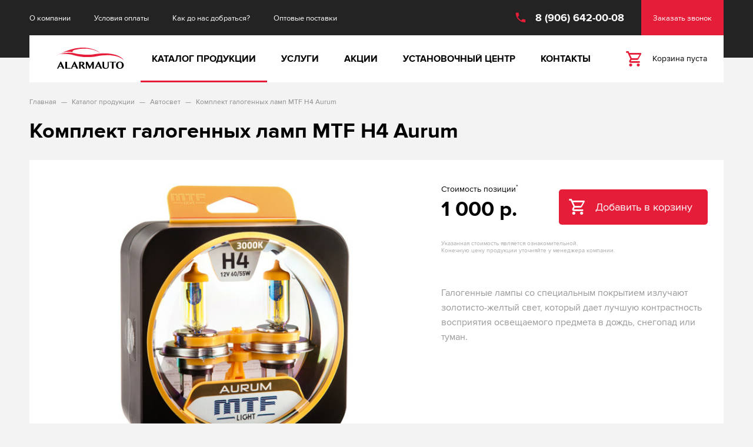

--- FILE ---
content_type: text/html; charset=UTF-8
request_url: https://aa40.ru/catalog/avtosvet/set-of-halogen-lamps-mtf-h4-aurum
body_size: 3559
content:
<!doctype html>
<html lang="ru">
<head>
    <meta charset="utf-8">
    <meta http-equiv="X-UA-Compatible" content="IE=edge">
    <link rel="icon" href="/storage/upload/Params/1/favicon/aa40.ico?05e08" type="image/x-icon">
    <meta name="csrf-token" content="MJWGKxeEvHWmdlgWB8oMLEyrQWFwrJpWj4IcoeCf">

    
    <meta name="viewport" content="width=1240">
    <meta name="theme-color" content="#205f9e">

    <title>Комплект галогенных ламп MTF H4 Aurum</title>

    <link rel="canonical" href="https://aa40.ru/catalog/avtosvet/set-of-halogen-lamps-mtf-h4-aurum">

    <meta name="title" property="title" content="Комплект галогенных ламп MTF H4 Aurum">
    <meta name="description" property="description" content="Галогенные лампы со специальным покрытием излучают золотисто-желтый свет, который дает лучшую контрастность восприятия освещаемого предмета в дождь...">
    <meta name="og:type" property="og:type" content="website">
    <meta name="og:title" property="og:title" content="Комплект галогенных ламп MTF H4 Aurum">
    <meta name="og:description" property="og:description" content="Галогенные лампы со специальным покрытием излучают золотисто-желтый свет, который дает лучшую контрастность восприятия освещаемого предмета в дождь...">
    <meta name="og:image" property="og:image" content="https://aa40.ru/storage/upload/Catalog/925/images/3.jpg">

    <link href="/css/style.css?id=916497463a4c81035b23" rel="stylesheet" type="text/css">

    
    <link href="/fonts/ProximaNova/stylesheet.css" rel="stylesheet" type="text/css">

</head>
<body>

<div id="app">
    <header id="header">
        <div class="container">
            <div class="row">
                <div class="col-8">
                    <div class="header-top-menu"><ul>
	<li><a href="/">О компании</a></li>
	<li><a href="/">Условия оплаты</a></li>
	<li><a href="/contacts" target="_self">Как до нас добраться?</a></li>
	<li><a href="/opt" target="_self">Оптовые поставки</a></li>
</ul></div>
                </div>
                <div class="col-4">
                    <div class="phone-block">
                        <div class="phone">
                            <a href="tel:89066420008">
                                <span class="icon icon-phone"></span>
                                <span class="text">8 (906) 642-00-08</span>
                            </a>
                        </div>
                        <a href="#" class="call-me-btn btn" @click.prevent="$eventBus.$emit('show-modal-form', 'call-me-form')">Заказать звонок</a>
                    </div>
                </div>
            </div>
            <div class="line-2">
                <div class="row">
                    <div class="col-2">
                        <a class="logo" href="/">                            <img src="/img/logo.svg" alt="АлармАвто">
                        </a>                    </div>


                    <div class="col-10">
                        <nav class="main-menu">
    <ul>
                                        <li class="lvl-1 active has-children">


                    <span class="menu-link remove-link"><span>Каталог продукции</span></span>
        



                    <ul>
                                    <li class="lvl-2">


                    <a class="menu-link" href="/catalog/car-navigators">            <span>Автонавигаторы</span>
            </a>        



            </li>
                                    <li class="lvl-2 has-children">


                    <a class="menu-link" href="/catalog/avtosignalizatsii">            <span>Автосигнализации</span>
            </a>        



                    <ul>
                                    <li class="lvl-3">


                    <a class="menu-link" href="/catalog/avtosignalizatsii/key-chains-and-tags">            <span>Брелоки и метки</span>
            </a>        



            </li>
                                    <li class="lvl-3">


                    <a class="menu-link" href="/catalog/avtosignalizatsii/immobilizers">            <span>Иммобилайзеры</span>
            </a>        



            </li>
                                    <li class="lvl-3">


                    <a class="menu-link" href="/catalog/avtosignalizatsii/mayaki">            <span>Маяки</span>
            </a>        



            </li>
                                    <li class="lvl-3">


                    <a class="menu-link" href="/catalog/avtosignalizatsii/accessories-for-car-alarms">            <span>Аксессуары для автосигнализаций</span>
            </a>        



            </li>
                            </ul>
            </li>
                                    <li class="lvl-2">


                    <a class="menu-link" href="/catalog/videoregistratory">            <span>Видеорегистраторы</span>
            </a>        



            </li>
                                    <li class="lvl-2">


                    <a class="menu-link" href="/catalog/komboustroystva">            <span>Комбоустройства</span>
            </a>        



            </li>
                                    <li class="lvl-2">


                    <a class="menu-link" href="/catalog/power-drives-trunk">            <span>Электроприводы двери багажника</span>
            </a>        



            </li>
                                    <li class="lvl-2">


                    <a class="menu-link" href="/catalog/golovnye-ustroystva-android">            <span>Головные устройства Android</span>
            </a>        



            </li>
                                    <li class="lvl-2">


                    <a class="menu-link" href="/catalog/parkovka">            <span>Парковка</span>
            </a>        



            </li>
                                    <li class="lvl-2">


                    <a class="menu-link" href="/catalog/radar-detektory">            <span>Радар-детекторы</span>
            </a>        



            </li>
                                    <li class="lvl-2 active has-children">


                    <a class="menu-link" href="/catalog/avtosvet">            <span>Автосвет</span>
            </a>        



                    <ul>
                                    <li class="lvl-3">


                    <a class="menu-link" href="/catalog/avtosvet/fog-lights">            <span>Противотуманные фары</span>
            </a>        



            </li>
                                    <li class="lvl-3">


                    <a class="menu-link" href="/catalog/avtosvet/far-light-lights">            <span>Фары дальнего света</span>
            </a>        



            </li>
                                    <li class="lvl-3">


                    <a class="menu-link" href="/catalog/avtosvet/led-spotlights">            <span>Прожекторы LED</span>
            </a>        



            </li>
                                    <li class="lvl-3">


                    <a class="menu-link" href="/catalog/avtosvet/lenses">            <span>Линзы</span>
            </a>        



            </li>
                                    <li class="lvl-3">


                    <a class="menu-link" href="/catalog/avtosvet/daytime-running-lights">            <span>Дневные ходовые огни</span>
            </a>        



            </li>
                                    <li class="lvl-3">


                    <a class="menu-link" href="/catalog/avtosvet/lamps-of-signal-light">            <span>Лампы сигнального света</span>
            </a>        



            </li>
                                    <li class="lvl-3">


                    <a class="menu-link" href="/catalog/avtosvet/blocks-ignition">            <span>Блоки розжига</span>
            </a>        



            </li>
                            </ul>
            </li>
                                    <li class="lvl-2">


                    <a class="menu-link" href="/catalog/blokiratory">            <span>Блокираторы</span>
            </a>        



            </li>
                                    <li class="lvl-2">


                    <a class="menu-link" href="/catalog/noise-insulation">            <span>Шумоизоляция</span>
            </a>        



            </li>
                            </ul>
            </li>
                    <li class="lvl-1">


                    <a class="menu-link" href="/services">            <span>Услуги</span>
            </a>        



            </li>
                    <li class="lvl-1">


                    <a class="menu-link" href="/stocks">            <span>Акции</span>
            </a>        



            </li>
                    <li class="lvl-1">


                    <a class="menu-link" href="/installation-center">            <span>Установочный центр</span>
            </a>        



            </li>
                    <li class="lvl-1">


                    <a class="menu-link" href="/contacts">            <span>Контакты</span>
            </a>        



            </li>
                                                                        </ul>
</nav>
                        <catalog-cart-header-cart
                                :header-cart-data="{&quot;totalCount&quot;:0,&quot;totalPrice&quot;:0}"
                        ></catalog-cart-header-cart>
                    </div>

                    

                </div>
            </div>

        </div>

    </header>

    <div id="content">
            <div class="container">

        <div class="breadcrumbs">
    <ol itemscope itemtype="http://schema.org/BreadcrumbList">
                                    <li itemprop="itemListElement" itemscope itemtype="http://schema.org/ListItem">
                    <a itemprop="item" href="/"><span itemprop="name">Главная</span></a>
                    <meta itemprop="position" content="1" />
                </li>
                                                <li itemprop="itemListElement" itemscope itemtype="http://schema.org/ListItem">
                    <a itemprop="item" href="/catalog"><span itemprop="name">Каталог продукции</span></a>
                    <meta itemprop="position" content="2" />
                </li>
                                                <li itemprop="itemListElement" itemscope itemtype="http://schema.org/ListItem">
                    <a itemprop="item" href="/catalog/avtosvet"><span itemprop="name">Автосвет</span></a>
                    <meta itemprop="position" content="3" />
                </li>
                                                <li itemprop="itemListElement" itemscope itemtype="http://schema.org/ListItem">
                    <span itemprop="item"><span itemprop="name">Комплект галогенных ламп MTF H4 Aurum</span></span>
                    <meta itemprop="position" content="4" />
                </li>
                        </ol>
</div>
        
        <div class="catalog catalog-one">
    <h1>Комплект галогенных ламп MTF H4 Aurum</h1>

    <div class="top-wrap">
        <div class="row">
            <div class="col-7">
                
                <a href="/storage/upload/Catalog/925/images/3.jpg" target="_blank" class="img-wrap" data-fancybox>
                    <img src="/storage/upload/Catalog/925/images/l_3.jpg?amjdv" width="480" height="480" alt="Комплект галогенных ламп MTF H4 Aurum">
                                    </a>

            </div>
            <div class="col-5">

                <div class="cost-block">
                    <div class="label">Стоимость позиции<sup>*</sup></div>
                    <div class="cost">1 000 <span class="currency">р.</span></div>
                    <div class="comment">Указанная стоимость является ознакомительной. <br/>Конечную цену продукции уточняйте у менеджера компании.</div>
                    <catalog-elem-cart :inner-page="true" :element-cart-data='{&quot;elementId&quot;:925,&quot;cartCount&quot;:0,&quot;price&quot;:1000,&quot;baseImageUrl&quot;:&quot;\/storage\/upload\/Catalog\/925\/images\/m_3.jpg?i3n5d&quot;,&quot;variants&quot;:[]}'></catalog-elem-cart>
                </div>

                


                <div class="annonce">Галогенные лампы со специальным покрытием излучают золотисто-желтый свет, который дает лучшую контрастность восприятия освещаемого предмета в дождь, снегопад или туман.</div>


                
            </div>
        </div>
    </div>


    <div class="content">
        <div class="redactor"><table>
	<tbody>
		<tr>
			<td>BASE</td>
			<td>VOLT</td>
			<td>WATT</td>
			<td>KELVIN</td>
			<td>LUMEN</td>
		</tr>
		<tr>
			<td>H4</td>
			<td>12V</td>
			<td>60/55W</td>
			<td>2,787<br />
			2,708</td>
			<td>1,701<br />
			1,306</td>
		</tr>
	</tbody>
</table></div>
    </div>

</div>


<feedback-modal-form
        modal-name="catalog-install-form"
        modal-width="673px"
        :modal-fields="['firstname', 'phone']"
        page-title="Комплект галогенных ламп MTF H4 Aurum"
>
    <template slot="title">Получить консультацию</template>
    <template slot="text">Заполните поля и отправьте заявку.<br/>Наш менеджер свяжется с Вами в ближайшее время.</template>
    <template slot="submit-text">Отправить</template>
</feedback-modal-form>
                
    </div>
    </div>

    <footer id="footer">
        <div class="container">
            <div class="row">
                <div class="col-3">
                    <div class="copy">Компания «АЛАРМ АВТО» © 2011-2025. <br />
Все права защищены.</div>
                    <div class="footer-text-1"><p>Информация размещенная на сайте не является публичной офертой</p></div>
                </div>
                <div class="col-6">
                    <h3 class="footer-catalog-menu-title">Каталог продукции</h3>
                    <ul class="footer-catalog-menu">
                                                    <li>
                                <a href="/catalog/car-navigators">Автонавигаторы</a>
                            </li>
                                                    <li>
                                <a href="/catalog/avtosignalizatsii">Автосигнализации</a>
                            </li>
                                                    <li>
                                <a href="/catalog/videoregistratory">Видеорегистраторы</a>
                            </li>
                                                    <li>
                                <a href="/catalog/komboustroystva">Комбоустройства</a>
                            </li>
                                                    <li>
                                <a href="/catalog/power-drives-trunk">Электроприводы двери багажника</a>
                            </li>
                                                    <li>
                                <a href="/catalog/golovnye-ustroystva-android">Головные устройства Android</a>
                            </li>
                                                    <li>
                                <a href="/catalog/parkovka">Парковка</a>
                            </li>
                                                    <li>
                                <a href="/catalog/radar-detektory">Радар-детекторы</a>
                            </li>
                                                    <li>
                                <a href="/catalog/avtosvet">Автосвет</a>
                            </li>
                                                    <li>
                                <a href="/catalog/blokiratory">Блокираторы</a>
                            </li>
                                                    <li>
                                <a href="/catalog/noise-insulation">Шумоизоляция</a>
                            </li>
                        
                    </ul>
                </div>
                <div class="col-3">
                    <div class="footer-text-2"><h3>Контакты</h3>

<p>г. Калуга, ул. М. Горького, д. 1а,<br />
ТД &quot;АВТ 03&quot;, этаж 2<br />
&nbsp;</p>

<div>8 (906) 642-00-08</div>

<p>Пн-Пт: 10:00-19:00, Сб-Вс: 10:00-18:00</p></div>
                </div>

            </div>
            <div class="row row-2">
                <div class="col-6 offset-3">
                    <div class="pac-block">
                        <a href="https://pacmans.ru" target="_blank" rel="noopener">
                            <div class="text">Трудились над сайтом<span class="d-inline"> —</span></div>
                            <inline-svg src="/img/pacmans/pacmans-logo.svg"></inline-svg>
                        </a>
                    </div>
                </div>
                <div class="col-3">
                    <div class="social-links">
            <span data-link="aHR0cHM6Ly93d3cuaW5zdGFncmFtLmNvbS9hbGFybV9hdXRvLw==" class="js-link" data-target="_blank" rel="nofollow">
            <span class="icon-wrap"><span class="icon icon-instagram"></span></span>
            <span class="title">Instagram</span>
        </span>
            <span data-link="aHR0cHM6Ly93d3cuaW5zdGFncmFtLmNvbS9wYW5kb3Jha2xnLw==" class="js-link" data-target="_blank" rel="nofollow">
            <span class="icon-wrap"><span class="icon icon-instagram"></span></span>
            <span class="title">Instagram</span>
        </span>
    </div>                </div>
            </div>
        </div>
    </footer>

    <feedback-modal-form
    modal-name="call-me-form"
    modal-width="633px"
    :modal-fields="['firstname', 'phone']"
>
    <template slot="title">Заказать обратный звонок</template>
    <template slot="text">Заполните поля и отправьте заявку.<br/>Наш менеджер свяжется с Вами в ближайшее время.</template>
    <template slot="submit-text">Заказать звонок</template>
</feedback-modal-form>

<add-cart-modal></add-cart-modal>    

</div>

<script crossorigin="anonymous" src="https://polyfill.io/v3/polyfill.js?features=default%2CPromise%2CPromise.prototype.finally%2CObject.assign%2Cdocument.querySelector"></script>
<script type="text/javascript" src="/js/script.js?id=cbfaa4ba94e1357596aa"></script>


</body>
</html>
